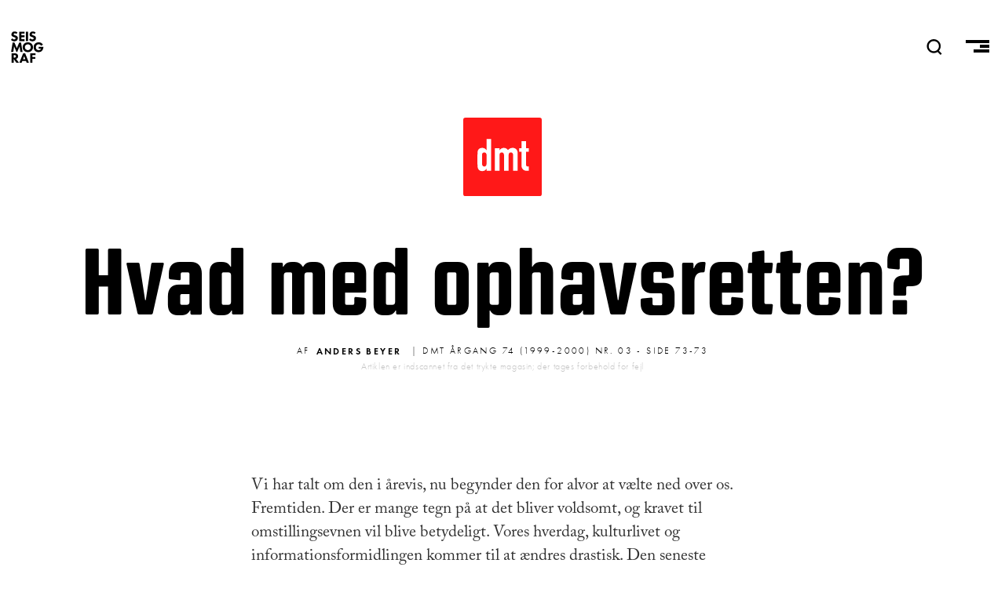

--- FILE ---
content_type: text/html; charset=UTF-8
request_url: https://seismograf.org/dmt/74/03/hvad-med-ophavsretten
body_size: 5630
content:
<!DOCTYPE html>
<html lang="da" dir="ltr" prefix="og: https://ogp.me/ns#">
  <head>
    <meta charset="utf-8" />
<script async src="https://www.googletagmanager.com/gtag/js?id=G-X3KJWW8166"></script>
<script>window.dataLayer = window.dataLayer || [];function gtag(){dataLayer.push(arguments)};gtag("js", new Date());gtag("set", "developer_id.dMDhkMT", true);gtag("config", "G-X3KJWW8166", {"groups":"default","page_placeholder":"PLACEHOLDER_page_location","allow_ad_personalization_signals":false});</script>
<link rel="canonical" href="https://seismograf.org/dmt/74/03/hvad-med-ophavsretten" />
<meta name="generator" content="Drupal 8" />
<link rel="image_src" href="https://seismograf.org/themes/custom/seismograf/images/dmt-card.png" />
<meta name="description" content="Vi har talt om den i årevis, nu begynder den for alvor at vælte ned over os. Fremtiden. Der er mange tegn på at det bliver voldsomt, og kravet til omstillingsevnen vil blive betydeligt. Vores hverdag, kulturlivet og informationsformidlingen kommer til at ændres drastisk. Den seneste kulturudredning fra Kulturministeriet fastslog, at vi vil bevæge os fra en offentlig monopolkultur til en individualiseret multimedie-kultur." />
<meta property="og:site_name" content="SEISMOGRAF.ORG" />
<meta property="og:type" content="article" />
<meta property="og:url" content="https://seismograf.org/dmt/74/03/hvad-med-ophavsretten" />
<meta property="og:title" content="Hvad med ophavsretten?" />
<meta property="og:description" content="Vi har talt om den i årevis, nu begynder den for alvor at vælte ned over os. Fremtiden. Der er mange tegn på at det bliver voldsomt, og kravet til omstillingsevnen vil blive betydeligt. Vores hverdag, kulturlivet og informationsformidlingen kommer til at ændres drastisk. Den seneste kulturudredning fra Kulturministeriet fastslog, at vi vil bevæge os fra en offentlig monopolkultur til en individualiseret multimedie-kultur." />
<meta property="og:image" content="https://seismograf.org/themes/custom/seismograf/images/dmt-card.png" />
<meta property="og:image:type" content="image/png" />
<meta property="og:image:width" content="600" />
<meta property="og:image:height" content="400" />
<meta property="og:image:alt" content="Dansk Musik Tidsskrift" />
<meta name="twitter:card" content="summary_large_image" />
<meta name="twitter:site" content="@seismograf" />
<meta name="twitter:description" content="Vi har talt om den i årevis, nu begynder den for alvor at vælte ned over os. Fremtiden. Der er mange tegn på at det bliver voldsomt, og kravet til omstillingsevnen vil blive betydeligt. Vores hverdag, kulturlivet og informationsformidlingen kommer til at ændres drastisk. Den seneste kulturudredning fra Kulturministeriet fastslog, at vi vil bevæge os fra en offentlig monopolkultur til en individualiseret multimedie-kultur." />
<meta name="twitter:title" content="Hvad med ophavsretten?" />
<meta name="twitter:url" content="https://seismograf.org/dmt/74/03/hvad-med-ophavsretten" />
<meta name="twitter:image:alt" content="Dansk Musik Tidsskrift" />
<meta name="twitter:image:height" content="400" />
<meta name="twitter:image:width" content="600" />
<meta name="twitter:image" content="https://seismograf.org/themes/custom/seismograf/images/dmt-card.png" />
<meta name="Generator" content="Drupal 9 (https://www.drupal.org)" />
<meta name="MobileOptimized" content="width" />
<meta name="HandheldFriendly" content="true" />
<meta name="viewport" content="width=device-width, initial-scale=1.0" />
<link rel="icon" href="/themes/custom/seismograf/images/favicon.png" type="image/png" />

    <title>Hvad med ophavsretten? | Seismograf</title>
    <link rel="stylesheet" media="all" href="/core/themes/stable/css/system/components/ajax-progress.module.css?sv81xh" />
<link rel="stylesheet" media="all" href="/core/themes/stable/css/system/components/align.module.css?sv81xh" />
<link rel="stylesheet" media="all" href="/core/themes/stable/css/system/components/autocomplete-loading.module.css?sv81xh" />
<link rel="stylesheet" media="all" href="/core/themes/stable/css/system/components/fieldgroup.module.css?sv81xh" />
<link rel="stylesheet" media="all" href="/core/themes/stable/css/system/components/container-inline.module.css?sv81xh" />
<link rel="stylesheet" media="all" href="/core/themes/stable/css/system/components/clearfix.module.css?sv81xh" />
<link rel="stylesheet" media="all" href="/core/themes/stable/css/system/components/details.module.css?sv81xh" />
<link rel="stylesheet" media="all" href="/core/themes/stable/css/system/components/hidden.module.css?sv81xh" />
<link rel="stylesheet" media="all" href="/core/themes/stable/css/system/components/item-list.module.css?sv81xh" />
<link rel="stylesheet" media="all" href="/core/themes/stable/css/system/components/js.module.css?sv81xh" />
<link rel="stylesheet" media="all" href="/core/themes/stable/css/system/components/nowrap.module.css?sv81xh" />
<link rel="stylesheet" media="all" href="/core/themes/stable/css/system/components/position-container.module.css?sv81xh" />
<link rel="stylesheet" media="all" href="/core/themes/stable/css/system/components/progress.module.css?sv81xh" />
<link rel="stylesheet" media="all" href="/core/themes/stable/css/system/components/reset-appearance.module.css?sv81xh" />
<link rel="stylesheet" media="all" href="/core/themes/stable/css/system/components/resize.module.css?sv81xh" />
<link rel="stylesheet" media="all" href="/core/themes/stable/css/system/components/sticky-header.module.css?sv81xh" />
<link rel="stylesheet" media="all" href="/core/themes/stable/css/system/components/system-status-counter.css?sv81xh" />
<link rel="stylesheet" media="all" href="/core/themes/stable/css/system/components/system-status-report-counters.css?sv81xh" />
<link rel="stylesheet" media="all" href="/core/themes/stable/css/system/components/system-status-report-general-info.css?sv81xh" />
<link rel="stylesheet" media="all" href="/core/themes/stable/css/system/components/tabledrag.module.css?sv81xh" />
<link rel="stylesheet" media="all" href="/core/themes/stable/css/system/components/tablesort.module.css?sv81xh" />
<link rel="stylesheet" media="all" href="/core/themes/stable/css/system/components/tree-child.module.css?sv81xh" />
<link rel="stylesheet" media="all" href="/modules/contrib/footnotes/assets/css/footnotes.css?sv81xh" />
<link rel="stylesheet" media="all" href="/core/themes/stable/css/views/views.module.css?sv81xh" />
<link rel="stylesheet" media="all" href="/themes/custom/seismograf/css/layout.css?sv81xh" />
<link rel="stylesheet" media="all" href="/themes/custom/seismograf/css/typography.css?sv81xh" />
<link rel="stylesheet" media="all" href="/themes/custom/seismograf/css/bigfoot-default.css?sv81xh" />

    
<link rel="stylesheet" href="https://use.typekit.net/sts2tsc.css">
          </head>
  <body class="path-node page-node-type-dmt-article path-dmt-74-03-hvad-med-ophavsretten">

        <a href="#main-content" class="visually-hidden focusable skip-link">
      Gå til hovedindhold
    </a>
    
      <div class="dialog-off-canvas-main-canvas" data-off-canvas-main-canvas>
    <!-- PAGE.HTML.TWIG = l-tmp__dmt_article -->


<header role="banner" class="content-header">
  <div class="logo-nav">
    <div class="site-name">
      <a href="/">SEISMOGRAF</a>
    </div>
    <div class="banner-search">  <div>
    <div class="views-exposed-form" data-drupal-selector="views-exposed-form-solr-search-page-1" id="block-searchfield">
  
    
      <form action="/soeg" method="get" id="views-exposed-form-solr-search-page-1" accept-charset="UTF-8">
  <div class="js-form-item form-item js-form-type-textfield form-item-txt js-form-item-txt form-no-label">
        <input placeholder="Søg" data-drupal-selector="edit-txt" type="text" id="edit-txt" name="txt" value="" size="30" maxlength="128" class="form-text" />

        </div>
<div data-drupal-selector="edit-actions" class="form-actions js-form-wrapper form-wrapper" id="edit-actions"><input data-drupal-selector="edit-submit-solr-search" type="submit" id="edit-submit-solr-search" value="Udfør" class="button js-form-submit form-submit" />
</div>


</form>

  </div>

  </div>
</div>
    <nav role="navigation" class="header-nav">
      <a class="nav-item nav-item__search" id="search-trigger">
        <svg class="nav-item__seachicon" viewbox="0 0 50 50" enable-background="new 0 0 50 50">
          <path
          fill="currentColor"
          d="M48.8 46.2l-9.2-9.4c3.5-3.9 5.7-9.1 5.7-14.7C45.3 9.9 35.4 0 23.2 0s-22 9.9-22 22.1 9.9 22.1 22 22.1c4.4 0 8.5-1.3 12-3.6l9.5 9.5 4.1-3.9zM7.1 22.1c0-8.9 7.2-16.2 16.2-16.2 8.9 0 16.2 7.3 16.2 16.2s-7.3 16.2-16.2 16.2c-9-.1-16.2-7.3-16.2-16.2z"></path>
        </svg>
      </a>
      <a class="nav-item nav-item__burger">
        <span class="menu-icon__bar menu-icon__bar--first"></span>
        <span class="menu-icon__bar menu-icon__bar--second"></span>
        <span class="menu-icon__bar menu-icon__bar--third"></span>
      </a>
    </nav>
    <progress value="0"></progress>
  </div>
    <div>
    <div data-drupal-messages-fallback class="hidden"></div>

  </div>

    <div>
    <div id="block-mainmenu">
  
    
      
            <div><nav class="main-menu main-menu__all">
<h3 class="main-menu__section main-menu__section--english"><a class="main-menu__link" href="/english">English</a></h3>
</nav>

<nav class="main-menu main-menu__sections">
<h3 class="main-menu__section main-menu__section--all"><a class="main-menu__link" href="/arkivet">Alle Artikler<span class="link-sub">Oversigt over alt indhold</span></a></h3>

<h3 class="main-menu__section main-menu__section--focus"><a class="main-menu__link" href="/fokus">Fokus<span class="link-sub">I dybden med ét emne</span></a></h3>

<h3 class="main-menu__section main-menu__section--peer"><a class="main-menu__link" href="/peer">Peer<span class="link-sub">peer-reviewed content</span></a></h3>

<h3 class="main-menu__section main-menu__section--podcast"><a class="main-menu__link" href="/podcast/lytdybt">Podcast<span class="link-sub">Hvis du hellere vil lytte</span></a></h3>

<h3 class="main-menu__section main-menu__section--dmt"><a class="main-menu__link" href="/dmt">DMT<span class="link-sub">Dansk Musik Tidsskrift 1925-2010</span></a></h3>
</nav>

<nav class="main-menu main-menu--meta">
<h3 class="main-menu__section main-menu__section--om"><a class="main-menu__link" href="/nyhedsbrev">Nyhedsbrev</a></h3>

<h3 class="main-menu__section main-menu__section--om"><a class="main-menu__link" href="/annoncering">Annoncering</a></h3>

<h3 class="main-menu__section main-menu__section--om"><a class="main-menu__link" href="/om">Om Seismograf</a></h3>
</nav>

<nav class="socialmenu">
  <a class="socialmenu__link socialmenu__link--facebook" href="https://facebook.com/seismograf.org/" target="_blank"></a>
  <a class="socialmenu__link socialmenu__link--twitter" href="https://twitter.com/seismograf" target="_blank"></a>
  <a class="socialmenu__link socialmenu__link--instagram" href="https://www.instagram.com/seismografmag" target="_blank"></a>
  <a class="socialmenu__link socialmenu__link--feed" href="/rss.xml" ></a>
</nav></div>
      
  </div>

  </div>

</header>
<div class="focus-background"></div>
  
<div class="layout-container">

            

  
  

  

  

  

  <div class="layout__upper">
    
  </div>
  
  <div class="layout">
    <a id="main-content" tabindex="-1"></a>
    
    
    <main role="main" class="layout__main">
        <div>
    <div id="block-seismograf-content">
  
    
      

  <article role="article">
  <a class="art-head__dmticon" href="/dmt"></a>
  <h1 class="balance-text art-head-title"><span class="balance-text">Hvad med ophavsretten?</span></h1>
  <div class="art-head-desc"></div>

  <div class="art-head__infoline">
        <div class="art-head__metaprefix">Af</div>
    <div class="art-head__author">
      <ul>
                        
      <li>
        <a href="/profil/anders-beyer" hreflang="da">Anders Beyer</a>
      </li>
      </ul>
  </div>
    <div class="art-head__date--dmt">
     | DMT Årgang 74 (1999-2000) nr. 03 - side 73-73
    </div>
    <p class="art-head__disclaimer">Artiklen er indscannet fra det trykte magasin; der tages forbehold for fejl</p>
  </div>
  <div class="art-isssue">
      </div>
  <div class="art-main">
    <div id="ad-wrap-art" class="art-ad-embed"><div class="views-element-container"><div class="ad-wrapper js-view-dom-id-1dd23a3357f3c14094d80483345a0f581b485ba1a4d594ce92d69d3b193a9575">
  
  
  

  
  
  

  <div class="item-list">
  
  <ul class="adv__wrapper">

          <li class="adv__item"><article class="adv">

<h3 class="aricle-mini__label aricle-mini__label--adv">Annonce</h3>
  <a href="https://www.facebook.com/events/1115464673690241/?acontext=%7B%22event_action_history%22%3A%5B%7B%22surface%22%3A%22home%22%7D%2C%7B%22mechanism%22%3A%22attachment%22%2C%22surface%22%3A%22newsfeed%22%7D%5D%2C%22ref_notif_type%22%3Anull%7D" target="_blank" class="adv__linkwrapper">
    <div class="adv__imagewrapper">
            <div>  <img loading="lazy" src="/sites/default/files/partners/Musikkens_Vilk%C3%A5r_600px.png" width="600" height="600" alt="© PR" />

</div>
      </div>
  </a>

</article>
</li>
          <li class="adv__item"><article class="adv">

<h3 class="aricle-mini__label aricle-mini__label--adv">Annonce</h3>
  <a href="https://sacrumprofanum.com" target="_blank" class="adv__linkwrapper">
    <div class="adv__imagewrapper">
            <div>  <img loading="lazy" src="/sites/default/files/partners/Sacrum_kwadrat_promo.jpg" width="1080" height="1080" alt="Sacrum Profanum" />

</div>
      </div>
  </a>

</article>
</li>
    
  </ul>

</div>

    

  
  

  
  
</div>
</div>
</div>
    
            <div><p>Vi har talt om den i årevis, nu begynder den for alvor at vælte ned over os. Fremtiden. Der er mange tegn på at det bliver voldsomt, og kravet til omstillingsevnen vil blive betydeligt. Vores hverdag, kulturlivet og informationsformidlingen kommer til at ændres drastisk. Den seneste kulturudredning fra Kulturministeriet fastslog, at vi vil bevæge os fra en offentlig monopolkultur til en individualiseret multimedie-kultur. Debatten om kulturpolitik vil få helt nye udspring og kulturlivet som helhed - samfundets samlede forestillinger om kultur og kunst - bliver mere og mere sammensat og nuanceret. Selve meningsdannelsen kommer til at tage sit udspring i de nye kommunikationsformer. Kunst vil flyde frit rundt i verden via netværkssystemer. I den forbindelse må man regne med, at ophavsretten bliver et af de vigtigste kampområder i fremtidens nationale og internationale kulturpolitik. For opfatter man kunst som fri kommunikation, der uden videre kan spredes via verdensomspændende netværk, så ophører ophavsretten. Vi ser allerede problemet nu, hvor retssager føres med henblik på at opretholde status quo.</p>
<p>I årgangens første nummer bragte vi en artikel af Karl Aage Rasmussen med overskriften Hvem ejer musikken? Ophavsretten er til debat i og uden for Danmark. Hvad skal man stille i stedet, hvis ophavsretten forsvinder? Hvordan skal kunstnere kunne holde skindet på næsen uden de indtægter, som ophavsretten giver? Det man savner i forbindelse med en beskrivelse af udviklingen af informationssamfundet og de dermed forbundne udfordringer som fx retten til at eje musikken eller ikke eje den, er en diskussion af konsekvenserne. Vi må generelt spørge kritisk til Internettets lyksaligheder - er det hensigtsmæssigt at øge mængden af informationer og dermed få vores allerede stærkt accellererede kultur til at accellerere endnu hurtigere? Ikke mange diskuterer det paradoksale i, at info-samfundet er truet af total indholdsløshed, hvor ethvert indhold bliver degenereret til en række tilbud om livsstil i et uoverskueligt kultursupermarked.</p>
<p>Karl Aage Rasmussens tankevækkende artikel har forårsaget kraftige reaktioner fra bl.a. komponister og forlæggere. Artiklen kommer på et tidspunkt, hvor KODA og Gramex netop har tabt en vigtig sag i Højesteret vedrørende brug af musik ved lukkede medlemsarrangementer (den såkaldte 'klubsag'). Er sagens udfald et signal om, hvilken vej udviklingen vil gå? I det seneste nummer af KODA-Nyt hedder det, at op mod 500.000 ulovlige musikværker i dag findes på computere, som er forbundet til Internet. I samarbejde med kunstnere og brancheforeninger har KODA derfor anlagt en række retssager mod ulovlige udbydere af links til ulovlige MP3-filer. Den heftige debat er ikke en storm i et glas vand. Der er meget på spil, og vi løser ingen problemer ved at forsøge at tie sagen ihjel. DMT bringer i dette nummer indlæg, der belyser problemet med faktuelle oplysninger, og vi bringer indlæg fra personer og institutioner, der beskæftiger sig med ophavsretslige spørgsmål.</p>
</div>
      
  </div>


  
    

  
  <div>
      </div>

</article>


  </div>

  </div>

    </main>
    
    
  </div>

  <section class="layout__lower">
    
  </section>
  
  
</div>

  </div>

    
    <script type="application/json" data-drupal-selector="drupal-settings-json">{"path":{"baseUrl":"\/","scriptPath":null,"pathPrefix":"","currentPath":"node\/18147","currentPathIsAdmin":false,"isFront":false,"currentLanguage":"da"},"pluralDelimiter":"\u0003","suppressDeprecationErrors":true,"google_analytics":{"account":"G-X3KJWW8166","trackOutbound":true,"trackMailto":true,"trackTel":true,"trackDownload":true,"trackDownloadExtensions":"7z|aac|arc|arj|asf|asx|avi|bin|csv|doc(x|m)?|dot(x|m)?|exe|flv|gif|gz|gzip|hqx|jar|jpe?g|js|mp(2|3|4|e?g)|mov(ie)?|msi|msp|pdf|phps|png|ppt(x|m)?|pot(x|m)?|pps(x|m)?|ppam|sld(x|m)?|thmx|qtm?|ra(m|r)?|sea|sit|tar|tgz|torrent|txt|wav|wma|wmv|wpd|xls(x|m|b)?|xlt(x|m)|xlam|xml|z|zip"},"ajaxTrustedUrl":{"\/soeg":true},"user":{"uid":0,"permissionsHash":"e64c7ff6d419477860e88ba8d1acde81750c9b027f9b63534937a2076eb2f021"}}</script>
<script src="/core/assets/vendor/jquery/jquery.min.js?v=3.6.3"></script>
<script src="/sites/default/files/languages/da_-gEnzphm1tYyhVEA88yvlK229sgePHhmR33as9boLdQ.js?sv81xh"></script>
<script src="/core/misc/drupalSettingsLoader.js?v=9.5.11"></script>
<script src="/core/misc/drupal.js?v=9.5.11"></script>
<script src="/core/misc/drupal.init.js?v=9.5.11"></script>
<script src="/modules/contrib/google_analytics/js/google_analytics.js?v=9.5.11"></script>
<script src="/themes/custom/seismograf/js/scripts2.js?v=9.5.11"></script>
<script src="/themes/custom/seismograf/js/bigfoot.min.js?v=9.5.11"></script>
<script src="/themes/custom/seismograf/js/ScrollMagic.min.js?v=9.5.11"></script>
<script src="/themes/custom/seismograf/js/scrollreveal.min.js?v=9.5.11"></script>

  </body>
</html>


--- FILE ---
content_type: text/css
request_url: https://seismograf.org/themes/custom/seismograf/css/bigfoot-default.css?sv81xh
body_size: 1490
content:
.bigfoot-footnote__button{position:relative;z-index:5;top:0em;-webkit-box-sizing:border-box;box-sizing:border-box;-moz-box-sizing:border-box;display:inline-block;padding:.35em;margin:0 .1em 0 .2em;border:none;border-radius:.3em;cursor:pointer;background-color:rgba(255,54,54,0.7);-webkit-backface-visibility:hidden;backface-visibility:hidden;font-size:1rem;line-height:0;vertical-align:middle;text-decoration:none;-webkit-font-smoothing:antialiased;-webkit-transition-property:background-color;transition-property:background-color;-webkit-transition-duration:.25s;transition-duration:.25s}.bigfoot-footnote__button:hover,.bigfoot-footnote__button:focus{outline:none;background-color:rgba(255,54,54,0.85)}.bigfoot-footnote__button:active{background-color:rgba(255,54,54,0.85)}.bigfoot-footnote__button.is-active{background-color:#ff3636;-webkit-transition-delay:.1s;transition-delay:.1s}.bigfoot-footnote__button__circle{display:inline-block;width:.25em;height:.25em;margin-right:.25em;float:left}.bigfoot-footnote__button__circle:last-child{margin-right:0}.bigfoot-footnote__container{display:inline-block;position:relative;text-indent:0}@media not print{.footnote-print-only{display:none !important}}@media print{.bigfoot-footnote,.bigfoot-footnote__button{display:none !important}}.bigfoot-footnote{position:absolute;z-index:10;top:0;left:0;display:inline-block;-webkit-box-sizing:border-box;box-sizing:border-box;max-width:90%;margin:1.96924em 0;background:#fafafa;opacity:0;border-radius:.5em;border:1px solid #c3c3c3;-webkit-box-shadow:0px 0px 8px rgba(0,0,0,0.3);box-shadow:0px 0px 8px rgba(0,0,0,0.3);line-height:0;-webkit-transition-property:opacity,-webkit-transform;transition-property:opacity,-webkit-transform;transition-property:opacity,transform;transition-property:opacity,transform,-webkit-transform;-webkit-transition-duration:.25s;transition-duration:.25s;-webkit-transition-timing-function:ease;transition-timing-function:ease;-webkit-transform:scale(0.1) translateZ(0);transform:scale(0.1) translateZ(0);-webkit-transform-origin:50% 0;transform-origin:50% 0}.bigfoot-footnote.is-positioned-top{top:auto;bottom:0}.bigfoot-footnote.is-active{-webkit-transform:scale(1) translateZ(0);transform:scale(1) translateZ(0);opacity:.97}.bigfoot-footnote.is-bottom-fixed{position:fixed;bottom:0;top:auto;left:0;right:auto;-webkit-transform:translateY(100%);transform:translateY(100%);width:100%;margin:0;border-radius:0;opacity:1;border-width:1px 0 0;-webkit-transition:-webkit-transform 0.3s ease;transition:-webkit-transform 0.3s ease;transition:transform 0.3s ease;transition:transform 0.3s ease, -webkit-transform 0.3s ease}.bigfoot-footnote.is-bottom-fixed.is-active{-webkit-transform:translateY(0);transform:translateY(0)}.bigfoot-footnote.is-bottom-fixed .bigfoot-footnote__wrapper{margin:0 0 0 50%;-webkit-transform:translateX(-50%);transform:translateX(-50%);max-width:100%}.bigfoot-footnote.is-bottom-fixed .bigfoot-footnote__wrapper,.bigfoot-footnote.is-bottom-fixed .bigfoot-footnote__content{border-radius:0}.bigfoot-footnote.is-bottom-fixed .bigfoot-footnote__tooltip{display:none}.bigfoot-footnote.is-scrollable:after{content:"";position:absolute;bottom:.4375em;left:.4375em;z-index:14;display:block;height:.78125em;width:.625em;background-image:"⊛";background-size:cover;opacity:.1;transition-properties:opacity;-webkit-transition-duration:.25s;transition-duration:.25s;-webkit-transition-timing-function:ease;transition-timing-function:ease}.bigfoot-footnote.is-scrollable .bigfoot-footnote__wrapper:before,.bigfoot-footnote.is-scrollable .bigfoot-footnote__wrapper:after{content:"";position:absolute;width:100%;z-index:12;left:0}.bigfoot-footnote.is-scrollable .bigfoot-footnote__wrapper:before{top:-1px;height:1.5em;border-radius:.5em .5em 0 0;background-image:-webkit-gradient(linear, left top, left bottom, color-stop(50%, #fafafa), to(rgba(250,250,250,0)));background-image:linear-gradient(to bottom, #fafafa 50%, rgba(250,250,250,0) 100%)}.bigfoot-footnote.is-scrollable .bigfoot-footnote__wrapper:after{bottom:-1px;height:1.5em;border-radius:0 0 .5em .5em;background-image:-webkit-gradient(linear, left bottom, left top, color-stop(50%, #fafafa), to(rgba(250,250,250,0)));background-image:linear-gradient(to top, #fafafa 50%, rgba(250,250,250,0) 100%)}.bigfoot-footnote.is-scrollable ::-webkit-scrollbar{display:none}.bigfoot-footnote.is-fully-scrolled:after,.bigfoot-footnote.is-fully-scrolled:before{opacity:0;-webkit-transition-delay:0;transition-delay:0}.bigfoot-footnote__wrapper{position:relative;z-index:14;width:30em;display:inline-block;-webkit-box-sizing:inherit;box-sizing:inherit;overflow:hidden;margin:0;background-color:#fafafa;border-radius:.5em;line-height:0}.bigfoot-footnote__content{position:relative;z-index:8;display:inline-block;max-height:15em;padding:1.5em 1.5em 1.5em;-webkit-box-sizing:inherit;box-sizing:inherit;overflow:auto;-webkit-overflow-scrolling:touch;background:#fafafa;border-radius:.5em;-webkit-font-smoothing:subpixel-antialiased;font-size:1.6rem;line-height:1.5}.bigfoot-footnote__content img{max-width:100%}.bigfoot-footnote__content *:last-child{margin-bottom:0 !important}.bigfoot-footnote__content *:first-child{margin-top:0 !important}.bigfoot-footnote__tooltip{position:absolute;z-index:12;-webkit-box-sizing:border-box;box-sizing:border-box;margin-left:-0.65em;width:1.3em;height:1.3em;-webkit-transform:rotate(45deg);transform:rotate(45deg);background:#fafafa;border:1px solid #c3c3c3;-webkit-box-shadow:0px 0px 8px rgba(0,0,0,0.3);box-shadow:0px 0px 8px rgba(0,0,0,0.3);border-top-left-radius:0}.is-positioned-bottom .bigfoot-footnote__tooltip{top:-0.65em}.is-positioned-top .bigfoot-footnote__tooltip{bottom:-0.65em}.bigfoot-footnote__button{font-size:1.4rem;line-height:1.05;padding:0.2rem 0.1rem 0.1rem;background:none;margin:0;color:#fb7e7e;height:1.4rem;width:1.4rem;top:-0.6rem;left:-0.4rem;font-weight:700;font-family:"adobe-caslon-pro"}.bigfoot-footnote__button:hover,.bigfoot-footnote__button:focus{outline:none;background-color:rgba(255,54,54,0.85);color:white}
/*# sourceMappingURL=bigfoot-default.css.map */

--- FILE ---
content_type: image/svg+xml
request_url: https://seismograf.org/themes/custom/seismograf/images/socialicons/twitter.svg
body_size: 1675
content:
<?xml version="1.0" encoding="UTF-8"?>
<svg width="50px" height="49px" viewBox="0 0 50 49" version="1.1" xmlns="http://www.w3.org/2000/svg" xmlns:xlink="http://www.w3.org/1999/xlink">
    <!-- Generator: Sketch 54.1 (76490) - https://sketchapp.com -->
    <title></title>
    <desc>Created with Sketch.</desc>
    <g id="ABOUT" stroke="none" stroke-width="1" fill="none" fill-rule="evenodd">
        <g id="Apple-TV" transform="translate(-206.000000, -223.000000)" fill="#000000" fill-rule="nonzero">
            <path d="M231,223.02 C244.566,223.02 255.48,233.934 255.48,247.5 C255.48,260.964 244.566,271.98 231,271.98 C217.536,271.98 206.52,260.964 206.52,247.5 C206.52,233.934 217.536,223.02 231,223.02 Z M240.996,243.012 C241.914,242.298 242.73,241.482 243.342,240.564 C242.526,240.87 241.608,241.176 240.588,241.278 C241.608,240.666 242.322,239.748 242.73,238.626 C241.812,239.136 240.792,239.544 239.67,239.748 C238.752,238.83 237.528,238.32 236.1,238.32 C233.448,238.32 231.306,240.462 231.306,243.114 C231.306,243.42 231.408,243.828 231.408,244.236 C227.43,244.032 223.86,242.094 221.514,239.136 C221.106,239.85 220.8,240.666 220.8,241.584 C220.8,243.216 221.718,244.746 223.044,245.562 C222.228,245.562 221.412,245.358 220.8,244.95 L220.8,245.052 C220.8,247.398 222.432,249.336 224.676,249.744 C224.268,249.846 223.86,249.948 223.452,249.948 C223.146,249.948 222.84,249.948 222.534,249.846 C223.146,251.784 224.88,253.212 227.022,253.212 C225.39,254.538 223.248,255.252 221.004,255.252 L219.882,255.252 C222.024,256.578 224.574,257.394 227.226,257.394 C236.1,257.394 240.996,250.05 240.996,243.624 L240.996,243.012 Z" id=""></path>
        </g>
    </g>
</svg>

--- FILE ---
content_type: application/javascript
request_url: https://seismograf.org/themes/custom/seismograf/js/scripts2.js?v=9.5.11
body_size: 3701
content:
(function ($) {
  // $(document).ajaxComplete(function () {
  //   ScrollReveal({ reset: false }).reveal(".minirew__image", {
  //     delay: 400,
  //     distance: "-50px",
  //     origin: "top",
  //   });
  //   ScrollReveal({ reset: false }).reveal(".minirew__text", {
  //     delay: 200,
  //     distance: "-50px",
  //     origin: "top",
  //   });
  // });

  $(document).ready(function () {
    //Embed Editorlinks in toolbar
    $("#block-seismograf-local-tasks").insertAfter($(".toolbar-menu-administration > .toolbar-menu"));

    // Put the balanceText utility into "polyfill" mode
    // This was the default mode of the 2.0.0 jQuery plugin when it loaded
    // $("body").balanceText();

    // manually trigger on a list of elements
    // balanceText($('.balance-text')); // equivalent to $('.my-class').balanceText();

    // manually trigger on a list of elements and update on browser resize
    // balanceText($('.balance-text'), {watch: true}); // equivalent to $.balanceText('.my-class');

    // $(window).scroll(function () {
    //   $(".art-head__background").css("opacity", 1 - $(window).scrollTop() / 250);
    // });

    // Initiate bigfoot footnotes
    // $.bigfoot();
    $.bigfoot({
      actionOriginalFN: "ignore",
      buttonMarkup:
        '<div class="bigfoot-footnote__container">' +
        ' <button href="#" class="bigfoot-footnote__button" rel="footnote"' +
        ' id="{{SUP:data-footnote-backlink-ref}}"' +
        ' data-footnote-number="{{FOOTNOTENUM}}"' +
        ' data-footnote-identifier="{{FOOTNOTEID}}"' +
        ' alt="See Footnote {{FOOTNOTENUM}}"' +
        ' data-bigfoot-footnote="{{FOOTNOTECONTENT}}">' +
        ' <span class="footnote__number">' +
        " {{FOOTNOTENUM}}" +
        "</span>" +
        " </button>" +
        "</div>",
    });

    var txtcolor = $("#txtcolor").css("color");
    $(".art-head__date").css("color", txtcolor);

    // var header = $(".content-header");
    // $(window).on("scroll", function() {
    //   if ($(this).scrollTop() > 100)
    //     header.removeClass("normal").addClass("active");
    //   else
    //     header.removeClass("active").addClass("normal");
    // })

    // var focuswrapper = $(".focus-wrapper");
    // $(window).on("scroll", function () {
    //   if ($(this).scrollTop() > 250) focuswrapper.removeClass("normal").addClass("active");
    //   else focuswrapper.removeClass("active").addClass("normal");
    // });

    $('img[data-responsive-image-style="text_width"]').parent().siblings("figcaption").addClass("caption--text_width");
    $('img[data-responsive-image-style="text_extended"]').parent().siblings("figcaption").addClass("caption--text_extended");
    $('img[data-responsive-image-style="full_width"]').parent().siblings("figcaption").addClass("caption--full_width");
    // closest("figure").addClass('active-img');

    // $('iframe + .videocaption').prev().addBack().wrapAll('<div class="vidwrapper" />');

    $(".form-item-sort-bef-combine").insertBefore("#block-searchformattaxonomytermname");

    // Mobile ad mover
    if ($(window).width() < 1048) {
      // $('.adv').appendTo('#block-heroarticles-2-3');
      $("#seismo-wrap").insertAfter("#block-seismograf-system-main").addClass("mob-ad");
      $("#ad-wrap-art").insertAfter(".art-main > div > p:nth-of-type(2)").addClass("mob-ad");
    }

    // var adwrapper = $(".ad-wrapper");
    // var windowheight = $(window).height() * 1.5;
    // $(window).on("scroll", function() {
    //   if ($(this).scrollTop() > windowheight)
    //     adwrapper.removeClass("normal").addClass("active");
    //   else
    //     adwrapper.removeClass("active").addClass("normal");
    // })

    //caches a jQuery object containing the header element
    // $(window).scroll(function() {
    //   var scroll = $(window).scrollTop();
    //
    //   if (scroll = 300) {
    //     header.removeClass('clearHeader').addClass("darkHeader");
    //   } else {
    //     header.removeClass("darkHeader").addClass('clearHeader');
    //   }
    // });

    // var windowHeight = $(window).height();
    // var sectionHeight = $('#block-seismograf-system-main').outerHeight();
    // var offset = windowHeight - sectionHeight;
    //
    // if (offset < 0) {
    //   $('#block-seismograf-system-main').css('top', offset);
    // }
    //
    // var sectionHeight2 = $('.guide--viewwrapper').outerHeight();
    // var offset2 = windowHeight - sectionHeight2;
    //
    // if (offset < 0) {
    //   $('.guide--viewwrapper').css('top', offset);
    // }

    // ######## DARK LOGO IF FOCUS THEME   ##########

    if ($(".focustheme-3")[0]) {
      $(".content-header").addClass("darkmode");
    }

    // ######## TOGGLE KORTKRITIK description   ##########
    $("#minidrawer-trigger").click(function () {
      $(".minidrawer").toggleClass("expanded");
    });

    // ######## X ##########

    // function getHalfWindowHeight() {
    //   var headHeight = document.getElementById("pinned-element1").clientHeight;
    //   var halfheight = $(window).height();
    //   var newHeight = halfheight - headHeight / 2;
    //   // alert(newHeight);
    //   return newHeight;
    // }

    //Embed Editorlinks in toolbar
    $("#block-seismograf-local-tasks").insertAfter($(".toolbar-menu-administration > .toolbar-menu"));

    // $('.artmain p').attr('data-aos', 'fade-up');

    $(".nav-item__burger").click(function () {
      $(".layout-container, #block-mainmenu").toggleClass("withmenu");
    });

    $("#search-trigger").click(function () {
      $(".banner-search").toggleClass("open");
      $("#edit-txt").focus();
      $("#edit-search-api-fulltext, #edit-search-api-fulltext--2").focus();
      $(".logo-nav").toggleClass("searching");
    });

    $(".peer-section:first-of-type > .peer-section__body").addClass("activetab");

    $("#trigger-19111").click(function () {
      $(".peer-section__body, .peer-section__title").removeClass("activetab");
      $(".pb-19111").addClass("activetab");
      $(this).addClass("activetab");
    });
    $("#trigger-19112").click(function () {
      $(".peer-section__body, .peer-section__title").removeClass("activetab");
      $(".pb-19112").addClass("activetab");
      $(this).addClass("activetab");
    });
    $("#trigger-19113").click(function () {
      $(".peer-section__body, .peer-section__title").removeClass("activetab");
      $(".pb-19113").addClass("activetab");
      $(this).addClass("activetab");
    });
    $("#trigger-19114").click(function () {
      $(".peer-section__body, .peer-section__title").removeClass("activetab");
      $(".pb-19114").addClass("activetab");
      $(this).addClass("activetab");
    });
    $("#trigger-19843").click(function () {
      $(".peer-section__body, .peer-section__title").removeClass("activetab");
      $(".pb-19843").addClass("activetab");
      $(this).addClass("activetab");
    });

    $("#trigger-19127").click(function () {
      $(".peer-section__body, .peer-section__title").removeClass("activetab");
      $(".pb-19127").addClass("activetab");
      $(this).addClass("activetab");
    });
    $("#trigger-19128").click(function () {
      $(".peer-section__body, .peer-section__title").removeClass("activetab");
      $(".pb-19128").addClass("activetab");
      $(this).addClass("activetab");
    });
    $("#trigger-19129").click(function () {
      $(".peer-section__body, .peer-section__title").removeClass("activetab");
      $(".pb-19129").addClass("activetab");
      $(this).addClass("activetab");
    });
    $("#trigger-19130").click(function () {
      $(".peer-section__body, .peer-section__title").removeClass("activetab");
      $(".pb-19130").addClass("activetab");
      $(this).addClass("activetab");
    });
    $("#trigger-19140").click(function () {
      $(".peer-section__body, .peer-section__title").removeClass("activetab");
      $(".pb-19140").addClass("activetab");
      $(this).addClass("activetab");
    });

    $(".dmt-menu-lev-3 .ajax-link").click(function () {
      $(".dmtstart__article").addClass("starthide");
      $("#dmtart").addClass("activeart");
    });
    $(".decade").click(function () {
      $(".dmtstart__article").removeClass("starthide");
      $("#dmtart").removeClass("activeart");
    });

    $(".source-summary-count").appendTo("#showfilters");

    $("#showfilters").click(function () {
      $(".view-exposed-form, .block-facets-ajax").toggleClass("showfilterblock");
    });

    $("#dmt-year").click(function () {
      $(".dmtmenu").toggleClass("dmtmenu__open dmtmenu__closed");
    });

    $("#readmore").click(function () {
      $(".focus-article-content__intro").toggleClass("comp exp");
    });

    $("#focus-article-trigger").click(function () {
      $(".focus__articles").toggleClass("comp exp");
    });

    $(".art-card__linkwrapper.type-DMT .art-card__imagewrapper").append('<img src="/themes/custom/seismograf/images/dmtcard.svg">');

    // SEISMOGRAF / Page_title
    // $('.page-node-content__title').insertAfter($('.site-name > a')).addclass('logofied');
  });
  // Put the balanceText utility into "polyfill" mode
  // This was the default mode of the 2.0.0 jQuery plugin when it loaded
  // $("body").balanceText();
  // $('.caption-nodeimage492_nocrop').balanceText();
  // $('.art-head-title').balanceText();
  // // manually trigger on a list of elements
  // balanceText($('.balance-text')); // equivalent to $('.my-class').balanceText();

  // manually trigger on a list of elements and update on browser resize
  // balanceText($('.balance-text'), {watch: true}); // equivalent to $.balanceText('.my-class');

  // ########## DMT Menu ##########

  $(".dmtmenu__col1").on("click", ".decade", function () {
    $("ul.dmt-menu-lev-2, ul.dmt-menu-lev-3").removeClass("active-decade");
    $("ul.dmt-menu-lev-2[data-decade=" + $(this).data("decade") + "]").addClass("active-decade");
    $(".decade").removeClass("active-year");
    $("#dmtissue, #dmt-article").removeClass("active");
    $(this).addClass("active-year");
    $(".dmtmenu__col2.activemenu").removeClass("activemenu").delay(400).addClass("activemenu");
    $(".dmtviewer__wrapper").addClass("col2").removeClass("col3");
    $("#dmtart").empty();
  });
  $(".dmtmenu__col2").on("click", ".decade", function () {
    $("ul.dmt-menu-lev-3").removeClass("active-decade");
    $("ul.dmt-menu-lev-3[data-volume=" + $(this).data("volume") + "]").addClass("active-decade");
    $(".dmtmenu__col2 .decade").removeClass("active-year");
    $("#dmtissue, #dmt-article").removeClass("active");
    $(this).addClass("active-year");
    $(".dmtviewer__wrapper").addClass("col3").removeClass("col4");
    $("#dmtart").empty();
  });
  $(".dmt__col3").on("click", ".ajax-link", function () {
    $(".dmt__col3 .ajax-link").removeClass("active-year");
    $(this).addClass("active-year");
    $(".dmtviewer__wrapper").addClass("col4");
    $("#dmtissue, #dmt-article").removeClass("active").addClass("active");
    $("#dmtart").empty();
    $(".dmtmenu__open").removeClass("dmtmenu__open").addClass("dmtmenu__closed");
  });

  $("#dmtissue").on("click", ".ajax-link", function () {
    $("#dmtissue").removeClass("active");
    $("#dmt-article").removeClass("active").addClass("active");
  });

  // ######## SHOW/HIDE MENU BAR ##########
  // Burde skrives sammen med progress bar
  // var prevScrollpos = window.pageYOffset;
  // window.onscroll = function() {
  // var currentScrollPos = window.pageYOffset;
  //   if (prevScrollpos > currentScrollPos) {
  //     $(".content-header").removeClass('upwards').addClass('downwards');
  //   } else {
  //     $(".content-header").removeClass('downwards').addClass('upwards');
  //   }
  //   prevScrollpos = currentScrollPos;
  // }

  // ######## SHOW/HIDE MENU BAR VERS 2 ##########

  // // Hide Header on on scroll down
  // var didScroll;
  // var lastScrollTop = 0;
  // var delta = 5;
  // var navbarHeight = 0;
  // // var navbarHeight = $('.content-header').outerHeight();

  // $(window).scroll(function (event) {
  //   didScroll = true;
  // });

  // setInterval(function () {
  //   if (didScroll) {
  //     hasScrolled();
  //     didScroll = false;
  //   }
  // }, 250);

  // function hasScrolled() {
  //   var st = $(this).scrollTop();

  //   // Make sure they scroll more than delta
  //   if (Math.abs(lastScrollTop - st) <= delta) return;

  //   // If they scrolled down and are past the navbar, add class .downwards.
  //   // This is necessary so you never see what is "behind" the navbar.
  //   if (st > lastScrollTop && st > navbarHeight) {
  //     // Scroll Down
  //     $(".content-header").removeClass("upwards cleared").addClass("downwards");
  //     $(".minidrawer").addClass("hidden");
  //   } else {
  //     // Scroll Up
  //     if (st + $(window).height() < $(document).height()) {
  //       $(".content-header")
  //         .removeClass("downwards cleared")
  //         .addClass("upwards");
  //     }
  //   }
  //   if (st < 10) {
  //     $(".content-header").removeClass("upwards downwards").addClass("cleared");
  //   }

  //   lastScrollTop = st;
  // }

  //  ######## ADD ACTIVE LINK CLASS ##########
  $(function () {
    var current = location.pathname;
    $(".tagbtn > a").each(function () {
      var $this = $(this);
      // if the current path is like this link, make it active
      if ($this.attr("href").indexOf(current) !== -1) {
        $this.addClass("active");
      }
    });
  });

  // ######## PROGRESS BAR ##########

  var getMax = function () {
    return $(document).height() - $(window).height() - $("footer").height();
  };

  var getValue = function () {
    return $(window).scrollTop();
  };

  if ("max" in document.createElement("progress")) {
    // Browser supports progress element
    var progressBar = $("progress");

    // Set the Max attr for the first time
    progressBar.attr({
      max: getMax(),
    });

    $(document).on("scroll", function () {
      // On scroll only Value attr needs to be calculated
      progressBar.attr({
        value: getValue(),
      });
    });

    $(window).resize(function () {
      // On resize, both Max/Value attr needs to be calculated
      progressBar.attr({
        max: getMax(),
        value: getValue(),
      });
    });
  } else {
    var progressBar = $(".progress-bar"),
      max = getMax(),
      value,
      width;

    var getWidth = function () {
      // Calculate width in percentage
      value = getValue();
      width = (value / max) * 100;
      width = width + "%";
      return width;
    };

    var setWidth = function () {
      progressBar.css({
        width: getWidth(),
      });
    };

    $(document).on("scroll", setWidth);
    $(window).on("resize", function () {
      // Need to reset the Max attr
      max = getMax();
      setWidth();
    });
  }
})(jQuery);


--- FILE ---
content_type: image/svg+xml
request_url: https://seismograf.org/themes/custom/seismograf/images/dmt-square.svg
body_size: 1912
content:
<?xml version="1.0" encoding="UTF-8"?>
<svg width="70px" height="70px" viewBox="0 0 70 70" version="1.1" xmlns="http://www.w3.org/2000/svg" xmlns:xlink="http://www.w3.org/1999/xlink">
    <!-- Generator: Sketch 55.2 (78181) - https://sketchapp.com -->
    <title>DMT</title>
    <g id="DMT" stroke="none" stroke-width="1" fill="none" fill-rule="evenodd">
        <g id="Artboard" transform="translate(-685.000000, -176.000000)">
            <g id="Group" transform="translate(685.000000, 176.000000)">
                <rect id="Rectangle" fill="#FF1818" x="0" y="0" width="70" height="70" rx="2"></rect>
                <path d="M16.76,33.46 L16.76,40.9 C16.76,42.54 17.36,43.66 18.76,43.66 C20,43.66 20.8,42.62 20.8,41.14 L20.8,33.26 C20.8,31.98 19.92,31.06 18.76,31.06 C17.2,31.06 16.76,32.18 16.76,33.46 Z M20.8,47.5 L20.8,45.66 C19.76,46.82 18.96,47.74 16.92,47.74 C15.28,47.74 14.08,47.14 13.36,45.82 C12.88,44.94 12.68,43.7 12.68,41.46 L12.68,33.74 C12.68,30.82 12.8,29.66 13.32,28.82 C14,27.74 15,26.98 16.96,26.98 C18.56,26.98 19.84,27.74 20.72,29.06 L20.8,29.06 L20.8,19.02 L24.88,19.02 L24.88,47.5 L20.8,47.5 Z M28.24,47.5 L28.24,27.22 L32.32,27.22 L32.32,29.18 L32.4,29.18 C33.24,27.9 34.36,26.98 36.24,26.98 C38,26.98 39.16,28.02 39.88,29.02 C40.88,27.9 41.96,26.98 44.12,26.98 C46.16,26.98 48.56,28.3 48.56,31.94 L48.56,47.5 L44.48,47.5 L44.48,33.46 C44.48,31.98 43.76,31.06 42.48,31.06 C40.96,31.06 40.44,32.06 40.44,33.86 L40.44,47.5 L36.36,47.5 L36.36,33.46 C36.36,31.98 35.64,31.06 34.36,31.06 C32.84,31.06 32.32,32.06 32.32,33.86 L32.32,47.5 L28.24,47.5 Z M51.92,27.22 L51.92,21.06 L56,21.06 L56,27.22 L58.52,27.22 L58.52,30.42 L56,30.42 L56,41.66 C56,43.54 56.72,43.66 58.52,43.66 L58.52,47.5 L56.84,47.5 C53.16,47.5 51.92,44.9 51.92,42.74 L51.92,30.42 L49.88,30.42 L49.88,27.22 L51.92,27.22 Z" id="dmt" fill="#FFFFFF" fill-rule="nonzero"></path>
            </g>
        </g>
    </g>
</svg>


--- FILE ---
content_type: image/svg+xml
request_url: https://seismograf.org/themes/custom/seismograf/images/socialicons/facebook.svg
body_size: 1110
content:
<?xml version="1.0" encoding="UTF-8"?>
<svg width="50px" height="49px" viewBox="0 0 50 49" version="1.1" xmlns="http://www.w3.org/2000/svg" xmlns:xlink="http://www.w3.org/1999/xlink">
    <!-- Generator: Sketch 54.1 (76490) - https://sketchapp.com -->
    <title></title>
    <desc>Created with Sketch.</desc>
    <g id="ABOUT" stroke="none" stroke-width="1" fill="none" fill-rule="evenodd">
        <g id="Apple-TV" transform="translate(-149.000000, -223.000000)" fill="#000000" fill-rule="nonzero">
            <path d="M173.58,223.02 C187.146,223.02 198.06,233.934 198.06,247.5 C198.06,260.964 187.146,271.98 173.58,271.98 C160.014,271.98 149.1,260.964 149.1,247.5 C149.1,233.934 160.014,223.02 173.58,223.02 Z M179.394,239.85 L179.394,235.872 L175.722,235.872 C172.662,235.872 170.418,238.422 170.418,241.686 L170.418,243.93 L166.542,243.93 L166.542,247.704 L170.418,247.704 L170.418,259.026 L174.804,259.026 L174.804,247.704 L179.394,247.704 L179.394,243.93 L174.804,243.93 L174.804,241.278 C174.804,240.462 175.314,239.85 175.722,239.85 L179.394,239.85 Z" id=""></path>
        </g>
    </g>
</svg>

--- FILE ---
content_type: image/svg+xml
request_url: https://seismograf.org/themes/custom/seismograf/images/logo19.svg
body_size: 5599
content:
<?xml version="1.0" encoding="UTF-8"?>
<svg width="30px" height="29px" viewBox="0 0 30 29" version="1.1" xmlns="http://www.w3.org/2000/svg" xmlns:xlink="http://www.w3.org/1999/xlink">
    <!-- Generator: Sketch 54.1 (76490) - https://sketchapp.com -->
    <title>Group Copy 2</title>
    <desc>Created with Sketch.</desc>
    <g id="PEER" stroke="none" stroke-width="1" fill="none" fill-rule="evenodd">
        <g id="ALL-ARTICLES-Copy-4" transform="translate(-161.000000, -35.000000)" fill="#000000" fill-rule="nonzero">
            <g id="Group-Copy-2" transform="translate(161.000000, 35.134000)">
                <path d="M5.876,0.858 L4.979,2.314 C4.329,1.729 3.77,1.69 3.523,1.69 C3.25,1.69 2.912,1.729 2.678,1.989 C2.548,2.119 2.457,2.314 2.457,2.535 C2.457,2.743 2.522,2.899 2.652,3.016 C2.86,3.211 3.159,3.289 3.744,3.51 L4.394,3.757 C4.771,3.9 5.239,4.095 5.577,4.42 C6.084,4.901 6.214,5.525 6.214,6.032 C6.214,6.929 5.902,7.709 5.447,8.177 C4.68,8.983 3.562,9.061 2.99,9.061 C2.366,9.061 1.82,8.97 1.274,8.697 C0.832,8.476 0.325,8.073 -2.84217094e-14,7.748 L1.04,6.318 C1.261,6.539 1.612,6.838 1.846,6.981 C2.184,7.189 2.535,7.293 2.938,7.293 C3.198,7.293 3.562,7.241 3.848,6.994 C4.017,6.851 4.16,6.617 4.16,6.292 C4.16,6.006 4.043,5.824 3.861,5.668 C3.627,5.473 3.094,5.278 2.847,5.187 L2.132,4.94 C1.729,4.797 1.261,4.615 0.923,4.251 C0.468,3.77 0.403,3.159 0.403,2.743 C0.403,1.976 0.637,1.326 1.157,0.793 C1.768,0.169 2.496,-3.90798505e-14 3.302,-3.90798505e-14 C3.9,-3.90798505e-14 4.862,0.104 5.876,0.858 Z" id="S"></path>
                <polygon id="E" points="12.408 0.195 12.408 1.885 9.509 1.885 9.509 3.562 12.265 3.562 12.265 5.252 9.509 5.252 9.509 7.176 12.408 7.176 12.408 8.866 7.507 8.866 7.507 0.195"></polygon>
                <polygon id="I" points="13.546 0.195 15.548 0.195 15.548 8.866 13.546 8.866"></polygon>
                <path d="M22.376,0.858 L21.479,2.314 C20.829,1.729 20.27,1.69 20.023,1.69 C19.75,1.69 19.412,1.729 19.178,1.989 C19.048,2.119 18.957,2.314 18.957,2.535 C18.957,2.743 19.022,2.899 19.152,3.016 C19.36,3.211 19.659,3.289 20.244,3.51 L20.894,3.757 C21.271,3.9 21.739,4.095 22.077,4.42 C22.584,4.901 22.714,5.525 22.714,6.032 C22.714,6.929 22.402,7.709 21.947,8.177 C21.18,8.983 20.062,9.061 19.49,9.061 C18.866,9.061 18.32,8.97 17.774,8.697 C17.332,8.476 16.825,8.073 16.5,7.748 L17.54,6.318 C17.761,6.539 18.112,6.838 18.346,6.981 C18.684,7.189 19.035,7.293 19.438,7.293 C19.698,7.293 20.062,7.241 20.348,6.994 C20.517,6.851 20.66,6.617 20.66,6.292 C20.66,6.006 20.543,5.824 20.361,5.668 C20.127,5.473 19.594,5.278 19.347,5.187 L18.632,4.94 C18.229,4.797 17.761,4.615 17.423,4.251 C16.968,3.77 16.903,3.159 16.903,2.743 C16.903,1.976 17.137,1.326 17.657,0.793 C18.268,0.169 18.996,-3.90798505e-14 19.802,-3.90798505e-14 C20.4,-3.90798505e-14 21.362,0.104 22.376,0.858 Z" id="S"></path>
                <polygon id="M" points="2.106 18.866 0.104 18.866 1.495 10.195 3.159 10.195 5.317 15.382 7.475 10.195 9.139 10.195 10.53 18.866 8.528 18.866 7.839 13.692 5.668 18.866 4.966 18.866 2.795 13.692"></polygon>
                <path d="M0.507,20.195 L3.549,20.195 C4.654,20.195 5.343,20.559 5.759,20.949 C6.123,21.3 6.513,21.924 6.513,22.886 C6.513,23.432 6.396,24.108 5.837,24.654 C5.538,24.94 5.109,25.2 4.628,25.317 L7.293,28.866 L4.849,28.866 L2.509,25.447 L2.509,28.866 L0.507,28.866 L0.507,20.195 Z M2.509,21.755 L2.509,24.134 L2.964,24.134 C3.328,24.134 3.822,24.095 4.16,23.757 C4.303,23.614 4.485,23.341 4.485,22.912 C4.485,22.418 4.251,22.158 4.082,22.028 C3.757,21.781 3.237,21.755 2.977,21.755 L2.509,21.755 Z" id="R"></path>
                <path d="M15.336,10 C16.688,10 17.819,10.416 18.69,11.261 C19.509,12.054 20.042,13.198 20.042,14.537 C20.042,15.694 19.626,16.877 18.69,17.787 C17.884,18.567 16.792,19.061 15.336,19.061 C13.711,19.061 12.606,18.411 11.956,17.787 C11.124,17.007 10.604,15.837 10.604,14.563 C10.604,13.315 11.163,12.054 11.943,11.274 C12.528,10.689 13.607,10 15.336,10 Z M15.323,11.846 C14.569,11.846 13.893,12.119 13.425,12.587 C13.048,12.951 12.658,13.588 12.658,14.55 C12.658,15.343 12.918,15.98 13.451,16.5 C14.01,17.033 14.634,17.215 15.31,17.215 C16.194,17.215 16.818,16.89 17.234,16.474 C17.572,16.149 17.988,15.538 17.988,14.537 C17.988,13.64 17.624,12.977 17.234,12.587 C16.805,12.171 16.116,11.846 15.323,11.846 Z" id="O"></path>
                <path d="M14.253,28.866 L13.603,27.228 L10.327,27.228 L9.664,28.866 L7.584,28.866 L11.081,20.195 L12.914,20.195 L16.333,28.866 L14.253,28.866 Z M10.912,25.694 L13.057,25.694 L11.991,22.782 L10.912,25.694 Z" id="A"></path>
                <path d="M25.18,15.746 L25.18,14.134 L29.483,14.134 L29.483,14.225 C29.483,15.278 29.106,16.877 28.144,17.878 C27.182,18.879 26.077,19.061 25.05,19.061 C24.01,19.061 22.892,18.892 21.878,17.852 C21.371,17.332 20.604,16.279 20.604,14.55 C20.604,13.133 21.124,12.002 21.852,11.261 C22.918,10.156 24.231,10 25.258,10 C25.973,10 26.883,10.117 27.689,10.65 C28.274,11.04 28.781,11.651 29.093,12.197 L27.286,13.172 C27.117,12.834 26.857,12.483 26.519,12.236 C26.129,11.95 25.687,11.82 25.193,11.82 C24.4,11.82 23.815,12.08 23.399,12.522 C22.918,13.029 22.658,13.77 22.658,14.576 C22.658,15.564 23.022,16.201 23.386,16.565 C23.893,17.085 24.478,17.241 25.141,17.241 C25.999,17.241 26.454,16.942 26.649,16.773 C26.714,16.721 27.104,16.383 27.273,15.746 L25.18,15.746 Z" id="G"></path>
                <polygon id="F" points="22.317 20.195 22.317 21.885 19.509 21.885 19.509 23.562 22.109 23.562 22.109 25.252 19.509 25.252 19.509 28.866 17.507 28.866 17.507 20.195"></polygon>
            </g>
        </g>
    </g>
</svg>

--- FILE ---
content_type: image/svg+xml
request_url: https://seismograf.org/themes/custom/seismograf/images/english.svg
body_size: 8602
content:
<?xml version="1.0" encoding="UTF-8"?>
<svg width="33px" height="32px" viewBox="0 0 33 32" version="1.1" xmlns="http://www.w3.org/2000/svg" xmlns:xlink="http://www.w3.org/1999/xlink">
    <!-- Generator: Sketch 54.1 (76490) - https://sketchapp.com -->
    <title>Group 5</title>
    <desc>Created with Sketch.</desc>
    <g id="WORKS" stroke="none" stroke-width="1" fill="none" fill-rule="evenodd">
        <g id="iPad-Copy-10" transform="translate(-322.000000, -973.000000)">
            <g id="Group-5" transform="translate(323.269077, 973.636364)">
                <circle id="Oval-Copy" stroke="#FFFFFF" opacity="0.250581287" stroke-linecap="square" cx="15.181818" cy="15.181818" r="15.181818"></circle>
                <image id="united-kingdom-flag-round-icon-128" x="4.73092284" y="4.36363636" width="21" height="21" xlink:href="[data-uri]"></image>
            </g>
        </g>
    </g>
</svg>

--- FILE ---
content_type: image/svg+xml
request_url: https://seismograf.org/themes/custom/seismograf/images/socialicons/instagram.svg
body_size: 1169
content:
<?xml version="1.0" encoding="UTF-8"?>
<svg width="49px" height="49px" viewBox="0 0 49 49" version="1.1" xmlns="http://www.w3.org/2000/svg" xmlns:xlink="http://www.w3.org/1999/xlink">
    <!-- Generator: Sketch 54.1 (76490) - https://sketchapp.com -->
    <title>Group 3</title>
    <desc>Created with Sketch.</desc>
    <g id="ABOUT" stroke="none" stroke-width="1" fill="none" fill-rule="evenodd">
        <g id="Apple-TV" transform="translate(-281.000000, -216.000000)">
            <g id="Group-3" transform="translate(281.000000, 216.000000)">
                <circle id="Oval" fill="#000000" cx="24.5" cy="24.5" r="24.5"></circle>
                <g id="Group-2" transform="translate(10.000000, 10.000000)">
                    <rect id="Rectangle" stroke="#FFFFFF" stroke-width="2.9399999" x="1.46999995" y="1.46999995" width="26.0600001" height="26.0600001" rx="8.8199997"></rect>
                    <circle id="Oval" stroke="#FFFFFF" stroke-width="2.44999992" cx="14.75" cy="14.75" r="6.25"></circle>
                    <circle id="Oval" fill="#FFFFFF" cx="22.25" cy="6.75" r="1.75"></circle>
                </g>
            </g>
        </g>
    </g>
</svg>